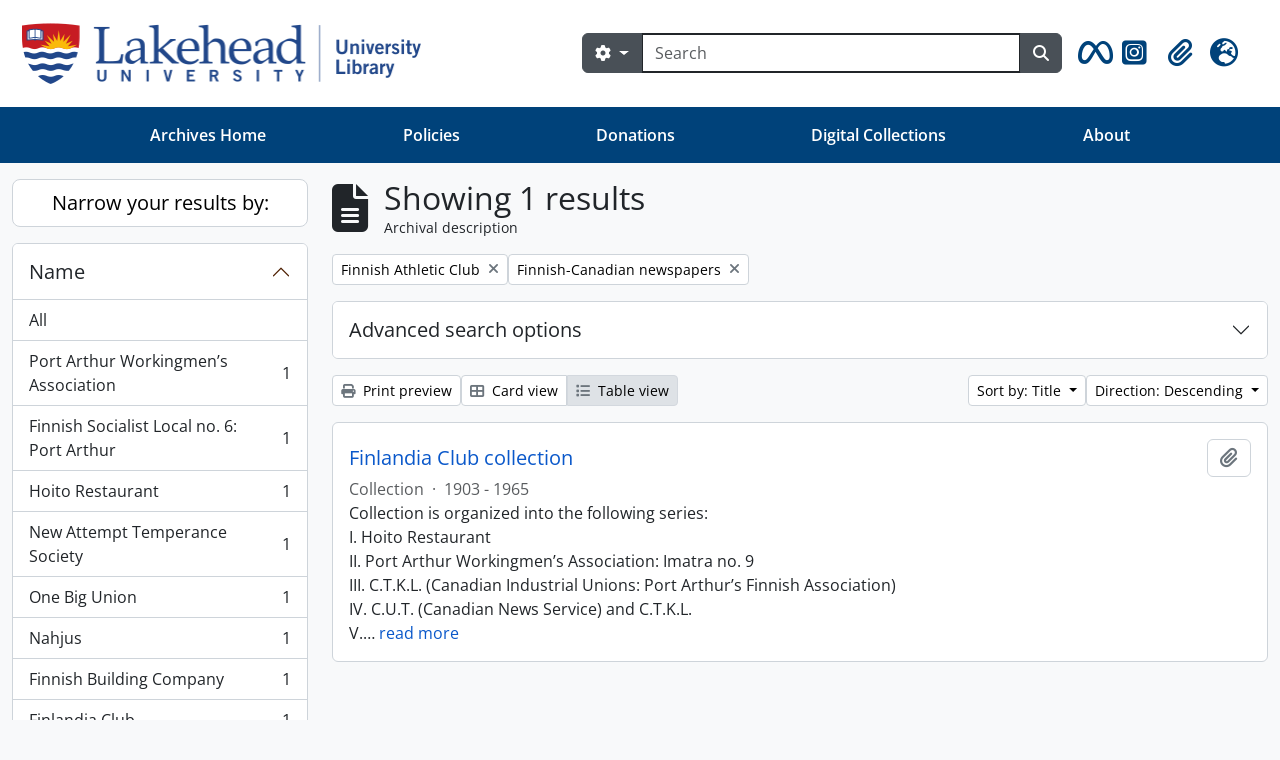

--- FILE ---
content_type: image/svg+xml
request_url: https://archives.lakeheadu.ca/dist/icons/0847808752472283fc49.svg
body_size: 179
content:
<svg xmlns='http://www.w3.org/2000/svg' viewBox='0 0 16 16' fill='none' stroke='rgb(78.4, 31.2, 0)' stroke-linecap='round' stroke-linejoin='round'><path d='M2 5L8 11L14 5'/></svg>